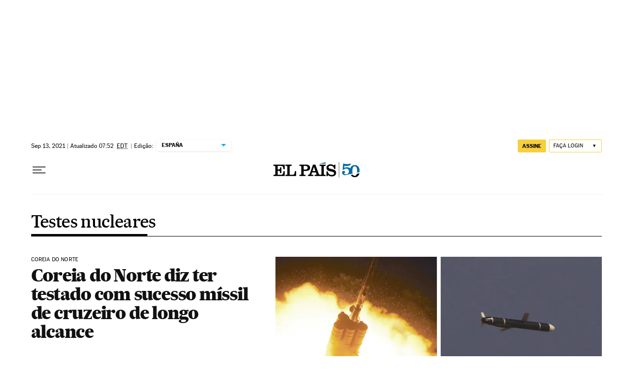

--- FILE ---
content_type: application/javascript; charset=utf-8
request_url: https://fundingchoicesmessages.google.com/f/AGSKWxX-luMfbRr-Jc3r_ezXuXv4J7Ii9KrTnU92j7B8JFrsqKO0gebAD6qzfXCU3j3RJ9GrIOyAx_1enthEMAtqyBVxcNlfFjR89h9eBqwgMEcp29BBvvD4yn9RL6WPjm7xe7X4xy8=?fccs=W251bGwsbnVsbCxudWxsLG51bGwsbnVsbCxudWxsLFsxNzY4OTk0NzYwLDY4OTAwMDAwMF0sbnVsbCxudWxsLG51bGwsW251bGwsWzcsNl0sbnVsbCxudWxsLG51bGwsbnVsbCxudWxsLG51bGwsbnVsbCxudWxsLG51bGwsMV0sImh0dHBzOi8vYnJhc2lsLmVscGFpcy5jb20vbm90aWNpYXMvcHJ1ZWJhcy1udWNsZWFyZXMvIixudWxsLFtbOCwiOW9FQlItNW1xcW8iXSxbOSwiZW4tVVMiXSxbMTYsIlsxLDEsMV0iXSxbMTksIjIiXSxbMTcsIlswXSJdLFsyNCwiIl0sWzI5LCJmYWxzZSJdXV0
body_size: 100
content:
if (typeof __googlefc.fcKernelManager.run === 'function') {"use strict";this.default_ContributorServingResponseClientJs=this.default_ContributorServingResponseClientJs||{};(function(_){var window=this;
try{
var qp=function(a){this.A=_.t(a)};_.u(qp,_.J);var rp=function(a){this.A=_.t(a)};_.u(rp,_.J);rp.prototype.getWhitelistStatus=function(){return _.F(this,2)};var sp=function(a){this.A=_.t(a)};_.u(sp,_.J);var tp=_.ed(sp),up=function(a,b,c){this.B=a;this.j=_.A(b,qp,1);this.l=_.A(b,_.Pk,3);this.F=_.A(b,rp,4);a=this.B.location.hostname;this.D=_.Fg(this.j,2)&&_.O(this.j,2)!==""?_.O(this.j,2):a;a=new _.Qg(_.Qk(this.l));this.C=new _.dh(_.q.document,this.D,a);this.console=null;this.o=new _.mp(this.B,c,a)};
up.prototype.run=function(){if(_.O(this.j,3)){var a=this.C,b=_.O(this.j,3),c=_.fh(a),d=new _.Wg;b=_.hg(d,1,b);c=_.C(c,1,b);_.jh(a,c)}else _.gh(this.C,"FCNEC");_.op(this.o,_.A(this.l,_.De,1),this.l.getDefaultConsentRevocationText(),this.l.getDefaultConsentRevocationCloseText(),this.l.getDefaultConsentRevocationAttestationText(),this.D);_.pp(this.o,_.F(this.F,1),this.F.getWhitelistStatus());var e;a=(e=this.B.googlefc)==null?void 0:e.__executeManualDeployment;a!==void 0&&typeof a==="function"&&_.To(this.o.G,
"manualDeploymentApi")};var vp=function(){};vp.prototype.run=function(a,b,c){var d;return _.v(function(e){d=tp(b);(new up(a,d,c)).run();return e.return({})})};_.Tk(7,new vp);
}catch(e){_._DumpException(e)}
}).call(this,this.default_ContributorServingResponseClientJs);
// Google Inc.

//# sourceURL=/_/mss/boq-content-ads-contributor/_/js/k=boq-content-ads-contributor.ContributorServingResponseClientJs.en_US.9oEBR-5mqqo.es5.O/d=1/exm=ad_blocking_detection_executable,kernel_loader,loader_js_executable/ed=1/rs=AJlcJMwtVrnwsvCgvFVyuqXAo8GMo9641A/m=cookie_refresh_executable
__googlefc.fcKernelManager.run('\x5b\x5b\x5b7,\x22\x5b\x5bnull,\\\x22elpais.com\\\x22,\\\x22AKsRol_wjWy6SyGgxYG5oG5M0UCTRdh-Ue7HimzK1dwE1t-vplLzkI0f0Pja6K-SI5t1ysg30QOPv65wcm0DKuIgo42aPWK1QbFPpBt63ZnAeneXubkb_iAvCRxqmERxcJU_SQTTLQvO5K2BzmEl3ntvxshQMRGNXA\\\\u003d\\\\u003d\\\x22\x5d,null,\x5b\x5bnull,null,null,\\\x22https:\/\/fundingchoicesmessages.google.com\/f\/AGSKWxXmfI8btTvGahprg0xnab4DzJ9DOWbRGnCqWbF0_m6RCw-gPW4GCG8YRpMekRk4gF2A1eJzAVyhThPAYiWGK9BFARNy_BKJzsQSTKp_lO4tqtKf4ed9-5i1DT6-Z-yfketV7iA\\\\u003d\\\x22\x5d,null,null,\x5bnull,null,null,\\\x22https:\/\/fundingchoicesmessages.google.com\/el\/AGSKWxXROrBhCY08qduiD2hzCldA8K_2Hs862v3Rrhn8mOvfhpC6Qq1bsCHB7egKWIUXzgzR2_qMoqGMOKbDCQZJSlr4HBxC1Tr52nURdGlxTznDeyDTulL3ITqe3E-SYkq3oi7aEOs\\\\u003d\\\x22\x5d,null,\x5bnull,\x5b7,6\x5d,null,null,null,null,null,null,null,null,null,1\x5d\x5d,\x5b3,1\x5d\x5d\x22\x5d\x5d,\x5bnull,null,null,\x22https:\/\/fundingchoicesmessages.google.com\/f\/AGSKWxUEr2K2q4k0fod8yb4towx_Q7m0ZQOX_q7ZZB9nHusVewKt8K8j1KhkCvfLO6kDGf052RMjh57DL1_8uMK8eEenOjc_k1HfegZ5wYTGBPmDdbWRpI0enF5LBKG5Tl25hkyGVJk\\u003d\x22\x5d\x5d');}

--- FILE ---
content_type: application/javascript; charset=utf-8
request_url: https://fundingchoicesmessages.google.com/f/AGSKWxVHIdLlbUOri3SG_S5e6ytvlifsEvKNmL33Itdgfm6yiSzB4V6OoP-h37kXsIZxsJ_uM6WCh8NQxnTz2S5N82g2cphoRIGRbeQ45TPkz1uMZouDMYvLbaTr0uG5M9NKodUi1KXxQ7q43WBXOJVyXq7UuYTxB-UbH3k9I-A4eq9YbaTl1uXcaaUUD7iv/_/728x80topad./ad_slideout./vert728ad./mktad.-popup-ads-
body_size: -1292
content:
window['be5dc3f7-1492-4659-82ed-0e423f36d559'] = true;